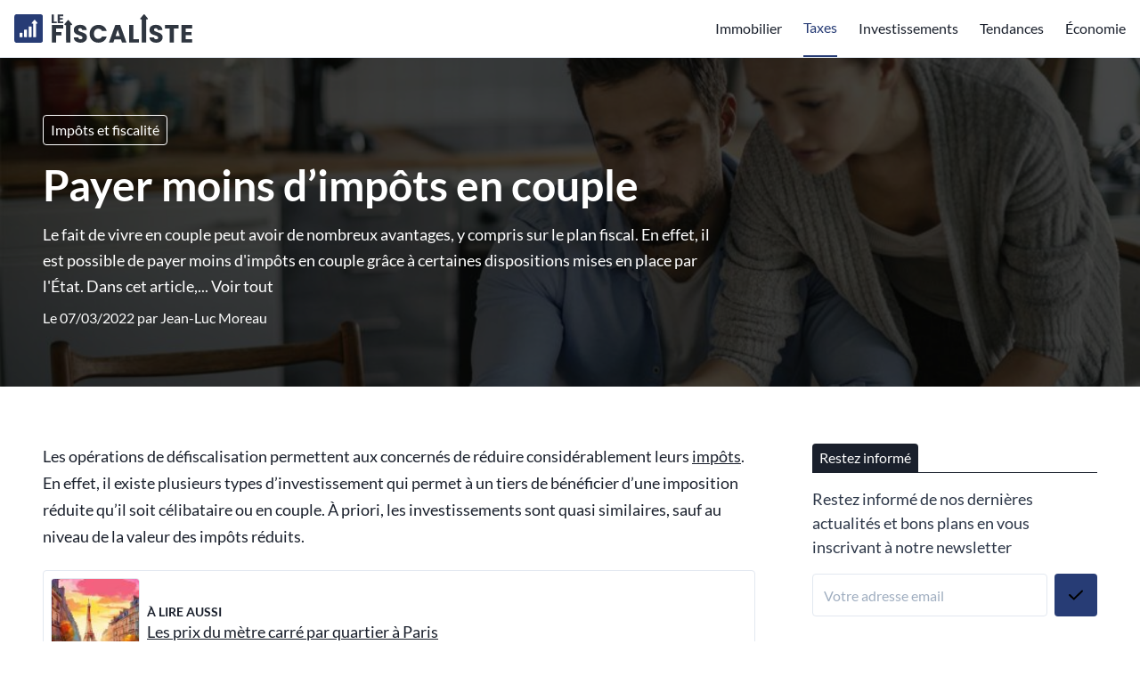

--- FILE ---
content_type: text/html; charset=UTF-8
request_url: https://www.lefiscaliste.fr/payer-moins-dimpots-en-couple
body_size: 17053
content:
<script type="application/ld+json">{"@context":"https://schema.org","@type":"NewsArticle","headline":"Payer moins d’impôts en couple","alternativeHeadline":"Payer moins d'impôts en couple","description":"Il existe plusieurs manières de payer moins d'impôts lorsque vous êtes en couple. Régime d'imposition, dons, investissements dans l'immobilier... De nombreuses possibilités existent pour payer moins d'impöts lorsque vous êtes en couple : lefiscaliste.fr vous conseille","image":"https://www.lefiscaliste.fr//uploads/payer-moins-dimpots-en-couple-900-thumb.jpg","editor":"LeFiscaliste.fr","publisher":"LeFiscaliste.fr","keywords":"payer moins dimpots en couple","url":"https://www.lefiscaliste.fr/payer-moins-dimpots-en-couple","datePublished":"2022-03-07","dateCreated":"2022-03-07","articleSection":"Impôts et fiscalité"}</script>


    <script type="application/ld+json">{"@context":"https://schema.org","@type":"WebPage","name":"Payer moins d’impôts en couple","description":"Il existe plusieurs manières de payer moins d'impôts lorsque vous êtes en couple. Régime d'imposition, dons, investissements dans l'immobilier... De nombreuses possibilités existent pour payer moins d'impöts lorsque vous êtes en couple : lefiscaliste.fr vous conseille","publisher":{"@type":"Organization","name":"L'équipe LeFiscaliste.fr","url":"https://www.lefiscaliste.fr","logo":{"@type":"ImageObject"}}}</script>

    <script type="application/ld+json">{"@context":"https://schema.org","@type":"Organization","name":"LeFiscaliste.fr","url":"https://www.lefiscaliste.fr","foundingDate":2017,"contactPoint":{"@type":"ContactPoint","contactType":"Adresse mail de contact","email":"contact@lefiscaliste.fr"},"address":{"@type":"PostalAddress"}}</script>





<!DOCTYPE html>
<html lang="fr">
    <head>

        

            <title> Payer moins d'impôts en couple </title>
            <meta name="description" content=" Il existe plusieurs manières de payer moins d'impôts lorsque vous êtes en couple. Régime d'imposition, dons, investissements dans l'immobilier... De nombreuses possibilités existent pour payer moins d'impöts lorsque vous êtes en couple : lefiscaliste.fr vous conseille "/>

            <meta name="robots" content="max-snippet:-1, max-image-preview:large, max-video-preview:-1">
            
            <meta property="og:type" content="website">
            <meta property="og:url" content="https://www.lefiscaliste.fr/payer-moins-dimpots-en-couple">
            <meta property="og:title" content=" Payer moins d'impôts en couple ">
            <meta property="og:description" content=" Il existe plusieurs manières de payer moins d'impôts lorsque vous êtes en couple. Régime d'imposition, dons, investissements dans l'immobilier... De nombreuses possibilités existent pour payer moins d'impöts lorsque vous êtes en couple : lefiscaliste.fr vous conseille ">
            <meta property="og:image" content="/uploads/og-86a3f84685235cf880ff6bd134ef0d70.jpg">

            <meta property="twitter:card" content="summary_large_image">
            <meta property="twitter:url" content="https://www.lefiscaliste.fr/payer-moins-dimpots-en-couple">
            <meta property="twitter:title" content=" Payer moins d'impôts en couple ">
            <meta property="twitter:description" content=" Il existe plusieurs manières de payer moins d'impôts lorsque vous êtes en couple. Régime d'imposition, dons, investissements dans l'immobilier... De nombreuses possibilités existent pour payer moins d'impöts lorsque vous êtes en couple : lefiscaliste.fr vous conseille ">
            <meta property="twitter:image" content="/uploads/og-86a3f84685235cf880ff6bd134ef0d70.jpg">

        

                
        <style>
            .py-16 { padding-bottom: 4rem; padding-top: 4rem; }
            .py-8 { padding-bottom: 2rem; padding-top: 2rem; }
        </style>
        <link href="https://www.lefiscaliste.fr/css/main_critical.min.css" rel="stylesheet">
        <link rel="preload" href="https://www.lefiscaliste.fr/css/app.css" as="style" onload="this.onload=null;this.rel='stylesheet'">
        <noscript><link rel="stylesheet" href="https://www.lefiscaliste.fr/css/app.css"></noscript>

        <link rel="alternate" type="application/rss+xml" title="Flux RSS" href="https://www.lefiscaliste.fr/rss.xml" />
        <link rel="sitemap" type="application/xml" title="Sitemap" href="https://www.lefiscaliste.fr/sitemap.xml">

        <link rel="dns-prefetch" href="https://www.googletagmanager.com/">
        

        <meta name="csrf-token" content="D9fxbtg3z6BAwC4GwDw45lnMhMG0XAEDp3wUYKry">

        
        <meta name="viewport" content="width=device-width, initial-scale=1.0">

        
        <link rel="icon" type="image/png" href="/uploads2/lefiscaliste-logo-square@2x.png"/>

        
            
        
        
            <meta name="robots" content="index, follow, max-image-preview:large, max-snippet:-1, max-video-preview:-1"/>

    </head>
    <body class="font-body">

        
        
        <main js-vue-app data-scroll-target="pagetop">

            
            
            
            
            
            

            

            <div class="bg-white border-b border-gray-300">
    <div class="container mx-auto flex flex-row items-center h-16">
        <div>
            <a href="https://www.lefiscaliste.fr" class="flex font-semibold text-2xl">
                <img src="/uploads2/lefiscaliste-logo.svg" alt="LeFiscaliste.fr" class="h-8" width=200 height=32>
                
            </a>
            
        </div>
                    <div class="ml-auto">
                <navigation>
                    <template v-slot:desktop>
                        <div class="w-full flex items-center">
                            <ul class="flex flex-col sm:flex-row">
                                
                                                                                                                                                        <li class="sm:ml-6 sm:h-16 flex items-center sm:justify-start justify-center text-center sm:text-left hover:opacity-75 text-theme1-headermenutext">
                                                <a href="/immobilier-et-scpi">Immobilier</a>
                                            </li>
                                                                                                                                                                <li class="sm:ml-6 sm:h-16 flex items-center sm:justify-start justify-center text-center sm:text-left hover:opacity-75 border-b-2 border-mainprimary text-mainprimary">
                                                <a href="/impots-et-fiscalite">Taxes</a>
                                            </li>
                                                                                                                                                                <li class="sm:ml-6 sm:h-16 flex items-center sm:justify-start justify-center text-center sm:text-left hover:opacity-75 text-theme1-headermenutext">
                                                <a href="/placements">Investissements</a>
                                            </li>
                                                                                                                                                                <li class="sm:ml-6 sm:h-16 flex items-center sm:justify-start justify-center text-center sm:text-left hover:opacity-75 text-theme1-headermenutext">
                                                <a href="/actualites">Tendances</a>
                                            </li>
                                                                                                                                                                <li class="sm:ml-6 sm:h-16 flex items-center sm:justify-start justify-center text-center sm:text-left hover:opacity-75 text-theme1-headermenutext">
                                                <a href="/economie">Économie</a>
                                            </li>
                                                                                                                                                                                                                        
                            </ul>
                            
                        </div>
                    </template>
                    <template v-slot:mobile>
                        <div class="w-full text-center">
                            
                            <div class="w-full border-b border-gray-700">
                                <a href="https://www.lefiscaliste.fr" class="flex text-lg border-t border-gray-700 text-white hover:bg-gray-700 focus:bg-gray-700 text-center items-center justify-center px-4 py-3">
                                    Accueil
                                </a>
                                                                                                                                                        <a href="/immobilier-et-scpi" class="flex text-lg border-t border-gray-700 text-white hover:bg-gray-700 focus:bg-gray-700 text-center items-center justify-center px-4 py-3">
                                                Immobilier
                                            </a>
                                                                                                                                                                <a href="/impots-et-fiscalite" class="flex text-lg border-t border-gray-700 text-white hover:bg-gray-700 focus:bg-gray-700 text-center items-center justify-center px-4 py-3">
                                                Taxes
                                            </a>
                                                                                                                                                                <a href="/placements" class="flex text-lg border-t border-gray-700 text-white hover:bg-gray-700 focus:bg-gray-700 text-center items-center justify-center px-4 py-3">
                                                Investissements
                                            </a>
                                                                                                                                                                <a href="/actualites" class="flex text-lg border-t border-gray-700 text-white hover:bg-gray-700 focus:bg-gray-700 text-center items-center justify-center px-4 py-3">
                                                Tendances
                                            </a>
                                                                                                                                                                <a href="/economie" class="flex text-lg border-t border-gray-700 text-white hover:bg-gray-700 focus:bg-gray-700 text-center items-center justify-center px-4 py-3">
                                                Économie
                                            </a>
                                                                                                                                                                                                                        
                            </div>
                        </div>
                    </template>
                </navigation>
            </div>
                
        
    </div>
</div>            
            

            
        <div
    class="relative"
>
        <picture class="flex-shrink-0"><source srcset="/uploads/payer-moins-dimpots-en-couple-63aef0b31e822-1256x0-150.webp" width="990" height="569" media="(max-width: 150px)" type="image/webp"><source srcset="/uploads/payer-moins-dimpots-en-couple-63aef0b31e822-1256x0-150.jpg" width="990" height="569" media="(max-width: 150px)" type="image/jpg"><source srcset="/uploads/payer-moins-dimpots-en-couple-63aef0b31e822-1256x0-320.webp" width="990" height="569" media="(max-width: 320px)" type="image/webp"><source srcset="/uploads/payer-moins-dimpots-en-couple-63aef0b31e822-1256x0-320.jpg" width="990" height="569" media="(max-width: 320px)" type="image/jpg"><source srcset="/uploads/payer-moins-dimpots-en-couple-63aef0b31e822-1256x0-640.webp" width="990" height="569" media="(max-width: 640px)" type="image/webp"><source srcset="/uploads/payer-moins-dimpots-en-couple-63aef0b31e822-1256x0-640.jpg" width="990" height="569" media="(max-width: 640px)" type="image/jpg"><source srcset="/uploads/payer-moins-dimpots-en-couple-63aef0b31e822-1256x0-768.webp" width="990" height="569" media="(max-width: 768px)" type="image/webp"><source srcset="/uploads/payer-moins-dimpots-en-couple-63aef0b31e822-1256x0-768.jpg" width="990" height="569" media="(max-width: 768px)" type="image/jpg"><img  src="/uploads/payer-moins-dimpots-en-couple-63aef0b31e822-1256x0-original.jpg" width="990" height="569" alt="Payer moins d’impôts en couple" class="absolute w-full h-full left-0 top-0" style="z-index: 5; object-fit: cover"></picture>
    
    <div class="z-10 absolute w-full h-full left-0 top-0" style="background-color:rgba(0,0,0,0.7)"></div>
    <div class="container mx-auto relative z-20 flex items-center justify-start py-16">
        <div class="px-4 sm:px-8 ml-0">
            
                            <a href="https://www.lefiscaliste.fr/impots-et-fiscalite" class="text-white border border-white px-2 py-1 rounded mb-3 mr-2 inline-block opacity-80 hover:opacity-100">Impôts et fiscalité</a>
                        <h1 class="text-3xl md:text-4xl lg:text-5xl font-semibold text-white leading-snug mb-2" style="max-width: 1024px">Payer moins d’impôts en couple</h1>
                                                <p class="text-lg text-white leading-relaxed opacity-80" style="max-width: 768px" data-show-all-parent>
                        Le fait de vivre en couple peut avoir de nombreux avantages, y compris sur le plan fiscal. En effet, il est possible de payer moins d'impôts en couple grâce à certaines dispositions mises en place par l'État. Dans cet article,...
                        <a href="#" class="opacity-80 hover:opacity-100" data-show-all="Le fait de vivre en couple peut avoir de nombreux avantages, y compris sur le plan fiscal. En effet, il est possible de payer moins d\&#039;impôts en couple grâce à certaines dispositions mises en place par l\&#039;État. Dans cet article, nous allons vous présenter les différentes options qui s\&#039;offrent à vous pour réduire votre impôt sur le revenu lorsque vous êtes en couple. Nous verrons notamment comment bénéficier de taux d\&#039;imposition avantageux, comment optimiser vos revenus et comment profiter de dispositifs de défiscalisation spécifiques.">Voir tout</a>
                    </p>
                                                        <p class="text-base text-white leading-relaxed opacity-80 mt-2">Le 07/03/2022 par <a href="https://www.lefiscaliste.fr/auteur/jean-luc-moreau" class="hover:underline">Jean-Luc Moreau</a></p>
                    </div>
    </div>
</div>
    
    <div class="bg-gray-100">
        <div class="container mx-auto bg-white py-8 sm:py-16">
                        
            <div class="w-full px-4 sm:px-8 flex flex-col lg:flex-row">
                <div class="flex-grow lg:pr-16">
                    
                    <div class="mb-16">
                        <div class="w-full">
        
    <div class="prose"> 
        <p>Les opérations de défiscalisation permettent aux concernés de réduire considérablement leurs <a href="https://www.lefiscaliste.fr/location-meublee-ou-vide-fiscalite">impôts</a>. En effet, il existe plusieurs types d’investissement qui permet à un tiers de bénéficier d’une imposition réduite qu’il soit célibataire ou en couple. À priori, les investissements sont quasi similaires, sauf au niveau de la valeur des impôts réduits.</p><div class='px-2 py-2 border border-b border-gray-300 rounded flex items-center'><picture class="flex-shrink-0"><img loading="lazy" src="/uploads/paris-chercolore-64f887ca66898-64f887d6c6046-100x100-original.jpg" width="100" height="100" alt="Les prix du mètre carré par quartier à Paris" class="w-full rounded" style="width:100px; height: 100px; object-fit: cover; margin: 0 !important; flex-shrink: 0"></picture><div class='pl-2 leading-normal'><strong class='block text-sm'>À LIRE AUSSI</strong><a href='https://www.lefiscaliste.fr/les-prix-du-metre-carre-par-quartier-a-paris'>Les prix du mètre carré par quartier à Paris</a></div></div><h2>Un investissement dans le <a href="https://www.lefiscaliste.fr/linvestissement-en-groupement-forestier">groupement forestier</a></h2><p>Effectivement, un investissement en groupement forestier donne l’occasion aux investisseurs de profiter du rendement du secteur bois. D’ailleurs, il est également nécessaire de préciser que cette filière n’est pas si faible que l’on ne laisse paraître. Toutefois, l’investissement dans cette filière reste un moyen efficace pour optimiser son impôts sur le revenu. Par conséquent, les investisseurs peuvent profiter d’une réduction de plus de 18 % au niveau de l’impôt sur le revenu. Ce dernier sera plafonné au seuil de 50 000 euros pour un célibataire, mais pour un couple le plafond sera limité au seuil des 100 000 euros, le double comparé à celui d’un célibataire. Il est important de préciser qu’en 2018, la réduction sur les impositions passe de 18 à 25 %, un avantage considérable pour les couples.</p><h2>Investissement PME</h2><p>Un investissement direct en PME reste un moyen à part entière pour bénéficier d’une imposition réduite. Ainsi, la <a href="https://www.lefiscaliste.fr/chevaux-fiscaux-654d1f0b82acf">réduction</a> peut atteindre les 18 % du montant investi, avec un plafond de 18 000 euros pour un couple. Ce plafond correspond respectivement à un investissement de 100 000 euros misé par le couple. À titre d’information, il faut savoir que la réduction passe de 18 à 25 %, seulement pour les versements réalisés en 2018. Afin de profiter d’une imposition réduite, il est obligatoire de passer une augmentation de capital ou une souscription tout en conservant des titres acquis d’au moins cinq ans.</p><h2>Les FIP et FCPI</h2><p>Les FCPI où fonds communs de placement dans l’innovation et les FIP ou Fonds d’investissement de proximité sont des moyens efficaces pour réduire les impôts de 18 %. Ces réductions s’élèvent à 24 000 euros pour un couple. Comme la plupart des investissements pour une défiscalisation, la <a href="https://www.lefiscaliste.fr/abattement-fiscal">réduction</a> via les investissements FIP et FCPI passe de 18 à 25 % pour tous les versements réalisés en 2018. À titre d’information, les FIP Corse permettent une réduction d’impôt majorée qui s’élève à 38 % sur le montant investi. En principe, les FCPI devront obligatoirement être investis à 60 % dans des entreprises innovantes non cotées qui seront issues de l’Union européenne. En ce qui concerne les FIP, les fonds seront investis au moins à 60 % dans les actifs des moyennes et petites entreprises qui sont situées dans les régions limitrophes déterminées.</p>
    </div>
    
    
    

    
</div>                        <div class="mt-8 grid grid-cols-5 gap-4">
                            <a aria-label="Partager sur Facebook" href="https://www.facebook.com/sharer/sharer.php?u=https://www.lefiscaliste.fr/payer-moins-dimpots-en-couple" target="_blank" rel="nofollow" class="flex items-center justify-center py-3 px-3 rounded text-white hover:opacity-75" style="background-color: #415a93">
                                <svg width="28" height="28" viewBox="0 0 242 242" fill="none" xmlns="http://www.w3.org/2000/svg"><g clip-path="url(#clip0_1_44)"><path fill-rule="evenodd" clip-rule="evenodd" d="M242 228.637C242 235.977 236.084 242 228.665 242H166.968V148.086H198.427L203.122 111.48H166.968V88.1426C166.968 77.509 169.879 70.3572 185.092 70.3572H204.437V37.5154C201.056 37.0449 189.599 36.1039 176.265 36.1039C148.374 36.1039 129.311 53.1364 129.311 84.4726V111.48H97.7578V148.086H129.311V242H13.3349C6.01009 242 0 236.071 0 228.637V12.8605C0 5.52048 6.01009 -0.502075 13.3349 -0.502075H228.665C235.99 -0.502075 242 5.42638 242 12.8605V228.637Z" fill="white"/></g></svg>
                            </a>
                            <a aria-label="Partager sur Twitter / X" href="https://twitter.com/intent/tweet?text=Lisez+cet+article&url=https://www.lefiscaliste.fr/payer-moins-dimpots-en-couple" target="_blank" rel="nofollow" class="flex items-center justify-center py-3 px-3 rounded text-white hover:opacity-75" style="background-color: #4aabe7">
                                <svg width="67" height="28" viewBox="0 0 583 242" fill="none" xmlns="http://www.w3.org/2000/svg"><g clip-path="url(#clip0_1_60)"><path d="M267.492 60.2453C267.673 62.8708 267.673 65.4963 267.673 68.1461C267.673 148.884 206.173 242 93.7159 242V241.952C60.4959 242 27.9659 232.49 0 214.559C4.83047 215.14 9.68515 215.43 14.5519 215.442C42.082 215.466 68.8251 206.235 90.4835 189.235C64.3215 188.739 41.3798 171.691 33.3653 146.803C42.5299 148.57 51.9729 148.207 60.968 145.751C32.4453 139.991 11.9248 114.946 11.9248 85.8594V85.085C20.4236 89.8158 29.9392 92.4413 39.6728 92.7317C12.8086 74.7886 4.52781 39.0716 20.7504 11.1466C51.7913 49.3197 97.59 72.526 146.754 74.9821C141.827 53.7601 148.558 31.5217 164.442 16.6033C189.066 -6.53041 227.795 -5.34469 250.942 19.2531C264.635 16.5549 277.758 11.5337 289.768 4.4194C285.203 18.5634 275.651 30.5779 262.891 38.2126C275.01 36.7849 286.85 33.5423 298 28.5937C289.792 40.8865 279.453 51.5943 267.492 60.2453Z" fill="white"/><path d="M528.628 0H568.328L481.161 102.694L583 242H503.082L440.511 157.345L368.878 242H329.178L421.524 132.162L324 0H405.903L462.433 77.3328L528.628 0ZM514.733 217.889H536.741L394.338 23.2177H370.691L514.733 217.889Z" fill="white"/></g></svg>
                            </a>
                            <a aria-label="Partager sur Whatsapp" href="https://wa.me/?text=https://www.lefiscaliste.fr/payer-moins-dimpots-en-couple" target="_blank" rel="nofollow" class="flex items-center justify-center py-3 px-3 rounded text-white hover:opacity-75" style="background-color: #25D366">
                                <svg width="28" height="28" viewBox="0 0 242 242" fill="none" xmlns="http://www.w3.org/2000/svg"><g clip-path="url(#clip0_1_38)"><path d="M178.98 139.416C178.511 139.189 160.95 130.509 157.829 129.381C156.555 128.922 155.19 128.474 153.739 128.474C151.367 128.474 149.375 129.66 147.824 131.99C146.069 134.608 140.759 140.839 139.118 142.7C138.904 142.946 138.611 143.24 138.436 143.24C138.279 143.24 135.561 142.116 134.738 141.758C115.9 133.543 101.6 113.789 99.6397 110.458C99.3597 109.979 99.348 109.762 99.3456 109.762C99.4145 109.508 100.048 108.871 100.375 108.542C101.331 107.592 102.368 106.34 103.37 105.128C103.845 104.554 104.321 103.98 104.788 103.438C106.242 101.739 106.89 100.42 107.641 98.8922L108.034 98.0984C109.867 94.4422 108.302 91.3568 107.795 90.3605C107.38 89.5268 99.9651 71.5622 99.1767 69.6749C97.2809 65.1205 94.7758 63 91.2947 63C90.9717 63 91.2947 63 89.9401 63.0573C88.2906 63.1272 79.3081 64.3142 75.3366 66.8273C71.125 69.4927 64 77.989 64 92.9309C64 106.379 72.5015 119.076 76.1516 123.905C76.2423 124.027 76.4089 124.274 76.6505 124.629C90.6291 145.122 108.055 160.309 125.721 167.392C142.727 174.212 150.781 175 155.359 175H155.36C157.284 175 158.824 174.848 160.182 174.714L161.044 174.632C166.919 174.109 179.83 167.393 182.767 159.201C185.081 152.748 185.691 145.698 184.152 143.139C183.097 141.4 181.28 140.524 178.98 139.416Z" fill="white"/><path d="M123.148 0C57.6069 0 4.28511 52.921 4.28511 117.97C4.28511 139.009 9.91554 159.603 20.5816 177.627L0.166389 237.848C-0.213897 238.971 0.0689604 240.212 0.899461 241.058C1.49896 241.67 2.31218 242 3.14268 242C3.46089 242 3.78146 241.952 4.09418 241.852L66.8885 221.898C84.0721 231.079 103.493 235.926 123.149 235.926C188.684 235.926 242 183.011 242 117.97C242 52.921 188.684 0 123.148 0ZM123.148 211.352C104.653 211.352 86.7396 206.012 71.3412 195.908C70.8234 195.567 70.2223 195.393 69.6173 195.393C69.2975 195.393 68.9769 195.442 68.665 195.541L37.2089 205.54L47.3635 175.581C47.6919 174.612 47.5277 173.542 46.9227 172.716C35.1967 156.693 28.9982 137.763 28.9982 117.97C28.9982 66.4714 71.2335 24.574 123.147 24.574C175.055 24.574 217.285 66.4714 217.285 117.97C217.286 169.461 175.056 211.352 123.148 211.352Z" fill="white"/></g></svg>
                            </a>
                            <a aria-label="Partager sur Linkedin" href="https://www.linkedin.com/sharing/share-offsite?mini=true&url=https://www.lefiscaliste.fr/payer-moins-dimpots-en-couple&title=&summary=" target="_blank" rel="nofollow" class="flex items-center justify-center py-3 px-3 rounded text-white hover:opacity-75" style="background-color: #327ab1">
                                <svg width="28" height="28" viewBox="0 0 242 242" fill="none" xmlns="http://www.w3.org/2000/svg"><g clip-path="url(#clip0_1_51)"><path fill-rule="evenodd" clip-rule="evenodd" d="M0 17.3354C0 7.76392 8.00641 3.05176e-05 17.8833 3.05176e-05H224.117C233.993 3.05176e-05 242 7.76392 242 17.3354V224.665C242 234.239 233.993 242 224.117 242H17.8833C8.00641 242 0 234.239 0 224.665V17.3354ZM73.3576 202.579V93.3026H36.8057V202.579H73.3576ZM55.0815 78.3827C67.8279 78.3827 75.7615 69.9915 75.7615 59.5049C75.5239 48.7823 67.8279 40.6239 55.3233 40.6239C42.82 40.6239 34.645 48.7823 34.645 59.5049C34.645 69.9915 42.5768 78.3827 54.8433 78.3827H55.0815ZM130.135 202.579H93.5831C93.5831 202.579 94.0637 103.556 93.5841 93.3026H130.136V108.774C134.993 101.328 143.687 90.7383 163.076 90.7383C187.125 90.7383 205.158 106.357 205.158 139.921V202.579H168.609V144.119C168.609 129.428 163.318 119.407 150.092 119.407C139.994 119.407 133.98 126.166 131.337 132.691C130.372 135.026 130.135 138.289 130.135 141.554V202.579ZM130.136 108.774V109.15H129.892C129.972 109.026 130.053 108.9 130.136 108.774Z" fill="white"/></g></svg>
                            </a>
                            <a aria-label="Partager sur Reddit" href="https://www.reddit.com/submit?title=Lisez+cet+article&url=https://www.lefiscaliste.fr/payer-moins-dimpots-en-couple&title=&summary=" target="_blank" rel="nofollow" class="flex items-center justify-center py-3 px-3 rounded text-white hover:opacity-75" style="background-color: #ec5428">
                                <svg width="28" height="28" viewBox="0 0 242 242" fill="none" xmlns="http://www.w3.org/2000/svg"><g clip-path="url(#clip0_1_37)"><path fill-rule="evenodd" clip-rule="evenodd" d="M242.6 121.3C242.6 188.292 188.292 242.6 121.3 242.6C54.3079 242.6 0 188.292 0 121.3C0 54.3079 54.3079 0 121.3 0C188.292 0 242.6 54.3079 242.6 121.3ZM183.834 104.234C193.634 103.902 201.835 111.531 202.197 121.3C202.317 128.114 198.488 134.386 192.398 137.431C192.518 139.21 192.518 140.989 192.398 142.768C192.398 169.965 160.738 192.036 121.692 192.036C82.6456 192.036 50.9864 169.934 50.9864 142.768C50.8658 140.989 50.8658 139.21 50.9864 137.431C49.2075 136.647 47.6094 135.531 46.2225 134.235C39.0765 127.541 38.7448 116.325 45.4385 109.209C52.1322 102.063 63.3486 101.732 70.4644 108.425C84.4547 98.9576 100.887 93.7715 117.772 93.5001L126.727 51.4084V51.3481C127.18 49.2978 129.2 48.0315 131.22 48.4837L160.949 54.4236C162.849 51.1069 166.286 48.8757 170.115 48.4837C176.779 47.7601 182.749 52.5844 183.473 59.2479C184.196 65.9114 179.372 71.8814 172.709 72.605C166.045 73.3287 160.075 68.5044 159.351 61.8409L133.391 56.3835L125.521 94.2237C142.195 94.5856 158.417 99.7415 172.226 109.149C175.362 106.164 179.493 104.385 183.834 104.234ZM93.0479 121.3C86.3543 121.3 80.8968 126.757 80.8968 133.451C80.8968 140.145 86.3241 145.542 93.0479 145.602C99.7416 145.602 105.199 140.145 105.199 133.451C105.199 126.757 99.7416 121.3 93.0479 121.3ZM121.39 176.146C132.185 176.598 142.738 173.281 151.361 166.799V167.281C152.688 165.985 152.718 163.814 151.421 162.487C150.125 161.16 147.954 161.13 146.627 162.427C139.24 167.703 130.315 170.296 121.27 169.814C112.224 170.236 103.33 167.522 96.0329 162.186C94.7967 161.191 93.0781 161.191 91.872 162.186C90.485 163.331 90.274 165.412 91.4197 166.799C100.043 173.281 110.596 176.598 121.39 176.146ZM137.039 133.873C137.039 140.567 142.497 146.024 149.19 146.024L149.1 146.477H149.703C156.396 146.205 161.613 140.567 161.341 133.873C161.341 127.179 155.884 121.722 149.19 121.722C142.497 121.722 137.039 127.179 137.039 133.873Z" fill="white"/></g></svg>
                            </a>
                        </div>
                    </div>
                    <div class="mb-16">
                                                <picture class="flex-shrink-0"><source srcset="/uploads/payer-moins-dimpots-en-couple-63aef0b31e822-1256x0-150.webp" width="990" height="569" media="(max-width: 150px)" type="image/webp"><source srcset="/uploads/payer-moins-dimpots-en-couple-63aef0b31e822-1256x0-150.jpg" width="990" height="569" media="(max-width: 150px)" type="image/jpg"><source srcset="/uploads/payer-moins-dimpots-en-couple-63aef0b31e822-1256x0-320.webp" width="990" height="569" media="(max-width: 320px)" type="image/webp"><source srcset="/uploads/payer-moins-dimpots-en-couple-63aef0b31e822-1256x0-320.jpg" width="990" height="569" media="(max-width: 320px)" type="image/jpg"><source srcset="/uploads/payer-moins-dimpots-en-couple-63aef0b31e822-1256x0-640.webp" width="990" height="569" media="(max-width: 640px)" type="image/webp"><source srcset="/uploads/payer-moins-dimpots-en-couple-63aef0b31e822-1256x0-640.jpg" width="990" height="569" media="(max-width: 640px)" type="image/jpg"><source srcset="/uploads/payer-moins-dimpots-en-couple-63aef0b31e822-1256x0-768.webp" width="990" height="569" media="(max-width: 768px)" type="image/webp"><source srcset="/uploads/payer-moins-dimpots-en-couple-63aef0b31e822-1256x0-768.jpg" width="990" height="569" media="(max-width: 768px)" type="image/jpg"><img loading="lazy" src="/uploads/payer-moins-dimpots-en-couple-63aef0b31e822-1256x0-original.jpg" width="990" height="569" alt="Payer moins d’impôts en couple" class="w-full" style=""></picture>
                        <p class="text-sm opacity-50 mt-1">Crédits photo : Shutterstock / VE. Iglesias</p>
                    </div>
                    <div class="mb-16">
                        <div class="border-t border-b border-gray-300 py-8">
    <div class="flex items-center w-full">
        <img src="/uploads/lefiscaliste-logo-square@2x-32.png" class="w-8 h-8 rounded-full" style="object-fit: cover" alt="photo auteur">
        <div class="ml-4">
            <h3 class="font-semibold text-gray-800 leading-none text-lg">Jean-Luc Moreau</h3>
        </div>
    </div>
    <div class="mt-4">
        <div class="text-gray-800 text-base leading-relaxed">J'ai fait des études dans le droit fiscal et j'ai travaillé pendant des années dans un cabinet de conseil fiscal. Je suis passionné par la complexité et l'évolution constante de la legislation fiscale (oui, ça existe !), et je partage mon expérience en tant que rédacteur à temps partiel.</div>
    </div>
</div>                    </div>
                </div>
                <div class="flex-shrink-0 w-full w-sidebar">
                    <div class="mb-8">
        <div class="mb-4">
            <div class="w-full border-b border-gray-900 flex items-center">
    <span class="bg-gray-900 rounded-t px-2 py-1 text-white">
        Restez informé
    </span>
    </div>        </div>
        <div class="w-full max-w-2xl mx-auto">
            <p class="text-gray-800 text-lg mb-4">Restez informé de nos dernières actualités et bons plans en vous inscrivant à notre newsletter</p>
            <form method="post" action="https://www.lefiscaliste.fr/save-lead" class="flex w-full gap-2">
                <input
                    type="email"
                    name="email"
                    required
                    placeholder="Votre adresse email"
                    class="flex-1 h-12 px-3 rounded border border-gray-300 focus:outline-none focus:border-mainprimary hover:border-mainprimary mr-2"
                >
                <input type="hidden" name="page" value="payer-moins-dimpots-en-couple">
                <button 
                    type="submit"
                    class="w-12 h-12 bg-mainprimary text-black flex items-center justify-center rounded hover:opacity-75 whitespace-nowrap"
                >
                    <svg class="w-6 h-6 text-black" aria-hidden="true" xmlns="http://www.w3.org/2000/svg" width="24" height="24" fill="none" viewBox="0 0 24 24">
                        <path stroke="currentColor" stroke-linecap="round" stroke-linejoin="round" stroke-width="2" d="M5 11.917 9.724 16.5 19 7.5"/>
                    </svg>
                </button>
            </form>
        </div>
    </div>



    <div class="mb-8">
        <div class="mb-4">
            <div class="w-full border-b border-gray-900 flex items-center">
    <span class="bg-gray-900 rounded-t px-2 py-1 text-white">
        Catégories
    </span>
    </div>        </div>
                    <div class="w-full flex mb-2 pb-2 border-b border-gray-300">
                <a href="https://www.lefiscaliste.fr/immobilier-et-scpi" class="text-base font-semibold text-gray-800 hover:opacity-75 leading-snug mb-1 block">Immobilier et SCPI</a>
            </div>
                    <div class="w-full flex mb-2 pb-2 border-b border-gray-300">
                <a href="https://www.lefiscaliste.fr/impots-et-fiscalite" class="text-base font-semibold text-gray-800 hover:opacity-75 leading-snug mb-1 block">Impôts et fiscalité</a>
            </div>
                    <div class="w-full flex mb-2 pb-2 border-b border-gray-300">
                <a href="https://www.lefiscaliste.fr/placements" class="text-base font-semibold text-gray-800 hover:opacity-75 leading-snug mb-1 block">Placements</a>
            </div>
                    <div class="w-full flex mb-2 pb-2 border-b border-gray-300">
                <a href="https://www.lefiscaliste.fr/gestion-de-patrimoine" class="text-base font-semibold text-gray-800 hover:opacity-75 leading-snug mb-1 block">Gestion de patrimoine</a>
            </div>
                    <div class="w-full flex mb-2 pb-2 border-b border-gray-300">
                <a href="https://www.lefiscaliste.fr/actualites" class="text-base font-semibold text-gray-800 hover:opacity-75 leading-snug mb-1 block">Actualités</a>
            </div>
                    <div class="w-full flex mb-2 pb-2 border-b border-gray-300">
                <a href="https://www.lefiscaliste.fr/economie" class="text-base font-semibold text-gray-800 hover:opacity-75 leading-snug mb-1 block">Economie</a>
            </div>
            </div>


    <div class="mb-8">
        <div class="mb-4">
            <div class="w-full border-b border-gray-900 flex items-center">
    <span class="bg-gray-900 rounded-t px-2 py-1 text-white">
        Sujets liés
    </span>
    </div>        </div>
        <div>
             
                                    <a href="https://www.lefiscaliste.fr/sujet/impot-sur-le-revenu" class="text-sm text-gray-800 hover:opacity-75 leading-snug">impôt sur le revenu</a>, 
                             
                                    <a href="https://www.lefiscaliste.fr/sujet/groupement-forestier" class="text-sm text-gray-800 hover:opacity-75 leading-snug">groupement forestier</a>, 
                             
                                    <a href="https://www.lefiscaliste.fr/sujet/en-ligne" class="text-sm text-gray-800 hover:opacity-75 leading-snug">en ligne</a>, 
                             
                                    <a href="https://www.lefiscaliste.fr/sujet/defiscalisation" class="text-sm text-gray-800 hover:opacity-75 leading-snug">défiscalisation</a>, 
                             
                                    <a href="https://www.lefiscaliste.fr/sujet/impots" class="text-sm text-gray-800 hover:opacity-75 leading-snug">impôts</a>, 
                             
                                    <a href="https://www.lefiscaliste.fr/sujet/reduction" class="text-sm text-gray-800 hover:opacity-75 leading-snug">réduction</a>, 
                             
                                    <a href="https://www.lefiscaliste.fr/sujet/deduction" class="text-sm text-gray-800 hover:opacity-75 leading-snug">déduction</a>, 
                             
                                    <a href="https://www.lefiscaliste.fr/sujet/credit" class="text-sm text-gray-800 hover:opacity-75 leading-snug">crédit</a>, 
                             
                                    <a href="https://www.lefiscaliste.fr/sujet/metier" class="text-sm text-gray-800 hover:opacity-75 leading-snug">métier</a>, 
                             
                                    <a href="https://www.lefiscaliste.fr/sujet/carriere" class="text-sm text-gray-800 hover:opacity-75 leading-snug">carrière</a>, 
                             
                                    <a href="https://www.lefiscaliste.fr/sujet/declarations" class="text-sm text-gray-800 hover:opacity-75 leading-snug">déclarations</a>, 
                             
                                    <a href="https://www.lefiscaliste.fr/sujet/cles" class="text-sm text-gray-800 hover:opacity-75 leading-snug">clés</a>, 
                             
                                    <a href="https://www.lefiscaliste.fr/sujet/impot" class="text-sm text-gray-800 hover:opacity-75 leading-snug">impôt</a>, 
                             
                                    <a href="https://www.lefiscaliste.fr/sujet/reduire" class="text-sm text-gray-800 hover:opacity-75 leading-snug">réduire</a>, 
                             
                                    <a href="https://www.lefiscaliste.fr/sujet/declaration" class="text-sm text-gray-800 hover:opacity-75 leading-snug">déclaration</a>, 
                             
                                    <a href="https://www.lefiscaliste.fr/sujet/acquerir" class="text-sm text-gray-800 hover:opacity-75 leading-snug">acquérir</a>, 
                             
                                    <a href="https://www.lefiscaliste.fr/sujet/reussir" class="text-sm text-gray-800 hover:opacity-75 leading-snug">réussir</a>, 
                             
                                    <a href="https://www.lefiscaliste.fr/sujet/securite" class="text-sm text-gray-800 hover:opacity-75 leading-snug">sécurité</a> 
                                    </div>
    </div>

    <div class="mb-8">
        <div class="mb-4">
            <div class="w-full border-b border-gray-900 flex items-center">
    <span class="bg-gray-900 rounded-t px-2 py-1 text-white">
        Articles récents
    </span>
    </div>        </div>
        <div class="w-full flex items-center justify-center pb-4 mb-4 border-b border-gray-300 h-32">
                    <div class="flex-shrink-0 h-24 w-24">
                                <picture class="flex-shrink-0"><img loading="lazy" src="/uploads/investir-2025-scpi-valeur-refuge-6900980f73883-100x100-original.jpg" width="100" height="100" alt="Investir en 2025 : pourquoi les SCPI restent la valeur refuge des temps modernes ?" class="w-full h-full rounded" style="object-fit: cover"></picture>
            </div>
                <div class="pl-4 flex-grow h-32 overflow-hidden flex flex-col justify-center">
            <a href="https://www.lefiscaliste.fr/investir-2025-scpi-valeur-refuge" class="text-lg font-semibold text-gray-800 hover:opacity-75 leading-snug block">
                Investir en 2025 : pourquoi les SCPI restent la ...
            </a>
            <div class="text-sm mt-1 opacity-80 text-gray-800">
                <span>Le 28/10/2025</span>
            </div>
        </div>
    </div>
    <div class="w-full flex items-center justify-center pb-4 mb-4 border-b border-gray-300 h-32">
                    <div class="flex-shrink-0 h-24 w-24">
                                <picture class="flex-shrink-0"><img loading="lazy" src="/uploads/assurance-responsabilite-civile-comprendre-essentiel-68ff5b89a6270-100x100-original.jpg" width="100" height="100" alt="Assurance responsabilité civile : comprendre l’essentiel" class="w-full h-full rounded" style="object-fit: cover"></picture>
            </div>
                <div class="pl-4 flex-grow h-32 overflow-hidden flex flex-col justify-center">
            <a href="https://www.lefiscaliste.fr/assurance-responsabilite-civile-comprendre-essentiel" class="text-lg font-semibold text-gray-800 hover:opacity-75 leading-snug block">
                Assurance responsabilité civile : comprendre l’essentiel
            </a>
            <div class="text-sm mt-1 opacity-80 text-gray-800">
                <span>Le 27/10/2025</span>
            </div>
        </div>
    </div>
    <div class="w-full flex items-center justify-center pb-4 mb-4 border-b border-gray-300 h-32">
                    <div class="flex-shrink-0 h-24 w-24">
                                <picture class="flex-shrink-0"><img loading="lazy" src="/uploads/top-questions-poser-avant-choisir-mutuelle-sante-68f60064a3cca-100x100-original.jpg" width="100" height="100" alt="Top 5 des questions à se poser avant de choisir sa mutuelle santé" class="w-full h-full rounded" style="object-fit: cover"></picture>
            </div>
                <div class="pl-4 flex-grow h-32 overflow-hidden flex flex-col justify-center">
            <a href="https://www.lefiscaliste.fr/top-questions-poser-avant-choisir-mutuelle-sante" class="text-lg font-semibold text-gray-800 hover:opacity-75 leading-snug block">
                Top 5 des questions à se poser avant de ...
            </a>
            <div class="text-sm mt-1 opacity-80 text-gray-800">
                <span>Le 20/10/2025</span>
            </div>
        </div>
    </div>
    <div class="w-full flex items-center justify-center pb-4 mb-4 border-b border-gray-300 h-32">
                    <div class="flex-shrink-0 h-24 w-24">
                                <picture class="flex-shrink-0"><img loading="lazy" src="/uploads/les-cles-pour-batir-un-patrimoine-solide-et-perenne-68c7e54b0e3ce-100x100-original.jpg" width="100" height="100" alt="Les clés pour bâtir un patrimoine solide et pérenne" class="w-full h-full rounded" style="object-fit: cover"></picture>
            </div>
                <div class="pl-4 flex-grow h-32 overflow-hidden flex flex-col justify-center">
            <a href="https://www.lefiscaliste.fr/les-cles-pour-batir-un-patrimoine-solide-et-perenne" class="text-lg font-semibold text-gray-800 hover:opacity-75 leading-snug block">
                Les clés pour bâtir un patrimoine solide et pérenne
            </a>
            <div class="text-sm mt-1 opacity-80 text-gray-800">
                <span>Le 09/10/2025</span>
            </div>
        </div>
    </div>
    <div class="w-full flex items-center justify-center pb-4 mb-4 border-b border-gray-300 h-32">
                    <div class="flex-shrink-0 h-24 w-24">
                                <picture class="flex-shrink-0"><img loading="lazy" src="/uploads/16ae1ae42ee32ce667c77625df85878b-original.jpg" width="100" height="100" alt="Travaux déductibles 2024 : guide complet maison" class="w-full h-full rounded" style="object-fit: cover"></picture>
            </div>
                <div class="pl-4 flex-grow h-32 overflow-hidden flex flex-col justify-center">
            <a href="https://www.lefiscaliste.fr/travaux-deductibles-impots-residence-principale-2024-6855cbd4a4542" class="text-lg font-semibold text-gray-800 hover:opacity-75 leading-snug block">
                Travaux déductibles 2024 : guide complet maison
            </a>
            <div class="text-sm mt-1 opacity-80 text-gray-800">
                <span>Le 12/09/2025</span>
            </div>
        </div>
    </div>
    <div class="w-full flex items-center justify-center pb-4 mb-4 border-b border-gray-300 h-32">
                    <div class="flex-shrink-0 h-24 w-24">
                                <picture class="flex-shrink-0"><img loading="lazy" src="/uploads/comment-construire-strategie-patrimoniale-securiser-avenir-68ac311648907-100x100-original.jpg" width="100" height="100" alt="Comment construire une stratégie patrimoniale cohérente pour sécuriser votre avenir ?" class="w-full h-full rounded" style="object-fit: cover"></picture>
            </div>
                <div class="pl-4 flex-grow h-32 overflow-hidden flex flex-col justify-center">
            <a href="https://www.lefiscaliste.fr/comment-construire-strategie-patrimoniale-securiser-avenir" class="text-lg font-semibold text-gray-800 hover:opacity-75 leading-snug block">
                Comment construire une stratégie patrimoniale cohérente pour sécuriser votre ...
            </a>
            <div class="text-sm mt-1 opacity-80 text-gray-800">
                <span>Le 03/09/2025</span>
            </div>
        </div>
    </div>
    <div class="w-full flex items-center justify-center pb-4 mb-4 border-b border-gray-300 h-32">
                    <div class="flex-shrink-0 h-24 w-24">
                                <picture class="flex-shrink-0"><img loading="lazy" src="/uploads/fiscalite-immobiliere-acheter-une-maison-en-normandie-68ac25941059d-100x100-original.jpg" width="100" height="100" alt="Fiscalité immobilière : acheter une maison en Normandie" class="w-full h-full rounded" style="object-fit: cover"></picture>
            </div>
                <div class="pl-4 flex-grow h-32 overflow-hidden flex flex-col justify-center">
            <a href="https://www.lefiscaliste.fr/fiscalite-immobiliere-acheter-une-maison-en-normandie" class="text-lg font-semibold text-gray-800 hover:opacity-75 leading-snug block">
                Fiscalité immobilière : acheter une maison en Normandie
            </a>
            <div class="text-sm mt-1 opacity-80 text-gray-800">
                <span>Le 25/08/2025</span>
            </div>
        </div>
    </div>
    <div class="w-full flex items-center justify-center pb-4 mb-4 border-b border-gray-300 h-32">
                    <div class="flex-shrink-0 h-24 w-24">
                                <picture class="flex-shrink-0"><img loading="lazy" src="/uploads/reduction-dimpots-2025-featured-6855cc5b497a6-100x100-original.jpg" width="100" height="100" alt="Réduction d'impôts 2025 : astuces à saisir" class="w-full h-full rounded" style="object-fit: cover"></picture>
            </div>
                <div class="pl-4 flex-grow h-32 overflow-hidden flex flex-col justify-center">
            <a href="https://www.lefiscaliste.fr/reduction-dimpots-2025" class="text-lg font-semibold text-gray-800 hover:opacity-75 leading-snug block">
                Réduction d&#039;impôts 2025 : astuces à saisir
            </a>
            <div class="text-sm mt-1 opacity-80 text-gray-800">
                <span>Le 22/08/2025</span>
            </div>
        </div>
    </div>
    <div class="w-full flex items-center justify-center pb-4 mb-4 border-b border-gray-300 h-32">
                    <div class="flex-shrink-0 h-24 w-24">
                                <picture class="flex-shrink-0"><img loading="lazy" src="/uploads/ou-se-renseigner-pour-declaration-impots-featured-6853ee3f38aab-100x100-original.jpg" width="100" height="100" alt="Où trouver les infos pour déclarer ?" class="w-full h-full rounded" style="object-fit: cover"></picture>
            </div>
                <div class="pl-4 flex-grow h-32 overflow-hidden flex flex-col justify-center">
            <a href="https://www.lefiscaliste.fr/ou-se-renseigner-pour-declaration-impots" class="text-lg font-semibold text-gray-800 hover:opacity-75 leading-snug block">
                Où trouver les infos pour déclarer ?
            </a>
            <div class="text-sm mt-1 opacity-80 text-gray-800">
                <span>Le 16/08/2025</span>
            </div>
        </div>
    </div>
    <div class="w-full flex items-center justify-center  border-b border-gray-300 h-32">
                    <div class="flex-shrink-0 h-24 w-24">
                                <picture class="flex-shrink-0"><img loading="lazy" src="/uploads/comment-voir-sa-declaration-dimpot-sur-internet-featured-68540a8d642dc-100x100-original.jpg" width="100" height="100" alt="Consulter sa déclaration d'impôt en ligne" class="w-full h-full rounded" style="object-fit: cover"></picture>
            </div>
                <div class="pl-4 flex-grow h-32 overflow-hidden flex flex-col justify-center">
            <a href="https://www.lefiscaliste.fr/comment-voir-sa-declaration-dimpot-sur-internet" class="text-lg font-semibold text-gray-800 hover:opacity-75 leading-snug block">
                Consulter sa déclaration d&#039;impôt en ligne
            </a>
            <div class="text-sm mt-1 opacity-80 text-gray-800">
                <span>Le 16/08/2025</span>
            </div>
        </div>
    </div>
    </div>


                </div>
            </div>
            <div class="w-full px-4 sm:px-8 mt-16">
                <div class="flex flex-wrap w-full">
                    <div class="w-full md:w-2/3 pr-8 mb-16 md:mb-0">
                        <div class="mb-4">
                            <div class="w-full border-b border-gray-900 flex items-center">
    <span class="bg-gray-900 rounded-t px-2 py-1 text-white">
        Autres articles
    </span>
    </div>                        </div>
                        <div>
                            <div class="w-full ">
            <div class="w-full flex-wrap sm:flex-no-wrap flex mb-4 border-b border-gray-300 last:border-b-0 pb-4">
            <div class="flex-shrink-0 h-40 w-40 rounded-lg overflow-hidden">
                                <picture class="flex-shrink-0"><source srcset="/uploads/paris-rooftop-4k-64da42805a1e2-64da4287ae57e-200x200-150.webp" width="200" height="200" media="(max-width: 150px)" type="image/webp"><source srcset="/uploads/paris-rooftop-4k-64da42805a1e2-64da4287ae57e-200x200-150.jpg" width="200" height="200" media="(max-width: 150px)" type="image/jpg"><img loading="lazy" src="/uploads/paris-rooftop-4k-64da42805a1e2-64da4287ae57e-200x200-original.jpg" width="200" height="200" alt="Acheter un bien sur Paris : est-ce le bon moment ?" class="w-full h-full" style="object-fit: cover"></picture>
            </div>
            <div class="mt-4 sm:mt-0 sm:pl-4 flex-grow flex flex-col justify-center">
                <a href="https://www.lefiscaliste.fr/acheter-un-bien-sur-paris-est-ce-le-bon-moment" class="text-2xl font-semibold text-gray-800 hover:opacity-75 leading-snug block">
                    Acheter un bien sur Paris : est-ce le bon moment ?
                </a>
                                    <p class="text-gray-800 mt-1">Paris est une ville attractive pour l'achat d'un bien immobilier, mais est-ce le bon moment pour y investir ?</p>
                                <div class="text-sm mt-1 opacity-80 text-gray-800">
                    <span>Le 04/04/2022 dans Immobilier et SCPI par Jade A.</span>
                </div>
            </div>
        </div>
            <div class="w-full flex-wrap sm:flex-no-wrap flex mb-4 border-b border-gray-300 last:border-b-0 pb-4">
            <div class="flex-shrink-0 h-40 w-40 rounded-lg overflow-hidden">
                                <picture class="flex-shrink-0"><source srcset="/uploads/filing-taxes-papers-64df6f9b23911-64df6fa1d2d3d-200x200-150.webp" width="200" height="200" media="(max-width: 150px)" type="image/webp"><source srcset="/uploads/filing-taxes-papers-64df6f9b23911-64df6fa1d2d3d-200x200-150.jpg" width="200" height="200" media="(max-width: 150px)" type="image/jpg"><img loading="lazy" src="/uploads/filing-taxes-papers-64df6f9b23911-64df6fa1d2d3d-200x200-original.jpg" width="200" height="200" alt="Préparer sa déclaration fiscale" class="w-full h-full" style="object-fit: cover"></picture>
            </div>
            <div class="mt-4 sm:mt-0 sm:pl-4 flex-grow flex flex-col justify-center">
                <a href="https://www.lefiscaliste.fr/preparer-declaration-fiscale" class="text-2xl font-semibold text-gray-800 hover:opacity-75 leading-snug block">
                    Préparer sa déclaration fiscale
                </a>
                                    <p class="text-gray-800 mt-1">Si vous souhaitez en savoir plus sur la manière de préparer votre déclaration fiscale et de profiter au mieux de vos droits fiscaux, cet article est fait pour vous.</p>
                                <div class="text-sm mt-1 opacity-80 text-gray-800">
                    <span>Le 12/09/2022 dans Impôts et fiscalité par Clémence Decosse</span>
                </div>
            </div>
        </div>
            <div class="w-full flex-wrap sm:flex-no-wrap flex mb-4 border-b border-gray-300 last:border-b-0 pb-4">
            <div class="flex-shrink-0 h-40 w-40 rounded-lg overflow-hidden">
                                <picture class="flex-shrink-0"><source srcset="/uploads/renovation-maison-4k-64da426cdfec1-64da427412e53-200x200-150.webp" width="200" height="200" media="(max-width: 150px)" type="image/webp"><source srcset="/uploads/renovation-maison-4k-64da426cdfec1-64da427412e53-200x200-150.jpg" width="200" height="200" media="(max-width: 150px)" type="image/jpg"><img loading="lazy" src="/uploads/renovation-maison-4k-64da426cdfec1-64da427412e53-200x200-original.jpg" width="200" height="200" alt="Le crédit d’impôt pour la transition énergétique" class="w-full h-full" style="object-fit: cover"></picture>
            </div>
            <div class="mt-4 sm:mt-0 sm:pl-4 flex-grow flex flex-col justify-center">
                <a href="https://www.lefiscaliste.fr/le-credit-dimpot-pour-la-transition-energetique" class="text-2xl font-semibold text-gray-800 hover:opacity-75 leading-snug block">
                    Le crédit d’impôt pour la transition énergétique
                </a>
                                    <p class="text-gray-800 mt-1">Dans cet article, nous vous proposons de découvrir en détail le fonctionnement du CITE et les conditions à remplir pour en bénéficier.</p>
                                <div class="text-sm mt-1 opacity-80 text-gray-800">
                    <span>Le 03/04/2022 dans Impôts et fiscalité par Clémence Decosse</span>
                </div>
            </div>
        </div>
            <div class="w-full flex-wrap sm:flex-no-wrap flex mb-4 border-b border-gray-300 last:border-b-0 pb-4">
            <div class="flex-shrink-0 h-40 w-40 rounded-lg overflow-hidden">
                                <picture class="flex-shrink-0"><source srcset="/uploads/comment-devenir-consultant-fiscal-63d3b2e8d2695-200x200-150.webp" width="200" height="200" media="(max-width: 150px)" type="image/webp"><source srcset="/uploads/comment-devenir-consultant-fiscal-63d3b2e8d2695-200x200-150.jpg" width="200" height="200" media="(max-width: 150px)" type="image/jpg"><img loading="lazy" src="/uploads/comment-devenir-consultant-fiscal-63d3b2e8d2695-200x200-original.jpg" width="200" height="200" alt="Comment devenir Consultant fiscal ?" class="w-full h-full" style="object-fit: cover"></picture>
            </div>
            <div class="mt-4 sm:mt-0 sm:pl-4 flex-grow flex flex-col justify-center">
                <a href="https://www.lefiscaliste.fr/comment-devenir-consultant-fiscal" class="text-2xl font-semibold text-gray-800 hover:opacity-75 leading-snug block">
                    Comment devenir Consultant fiscal ?
                </a>
                                    <p class="text-gray-800 mt-1">Découvrez comment devenir consultant fiscal et quelles sont les compétences nécessaires pour réussir dans ce domaine.</p>
                                <div class="text-sm mt-1 opacity-80 text-gray-800">
                    <span>Le 13/02/2023 dans Impôts et fiscalité par Jean-Luc Moreau</span>
                </div>
            </div>
        </div>
            <div class="w-full flex-wrap sm:flex-no-wrap flex mb-4 border-b border-gray-300 last:border-b-0 pb-4">
            <div class="flex-shrink-0 h-40 w-40 rounded-lg overflow-hidden">
                                <picture class="flex-shrink-0"><source srcset="/uploads/comment-devenir-avocat-fiscaliste-63d3b0669534e-200x200-150.webp" width="200" height="200" media="(max-width: 150px)" type="image/webp"><source srcset="/uploads/comment-devenir-avocat-fiscaliste-63d3b0669534e-200x200-150.jpg" width="200" height="200" media="(max-width: 150px)" type="image/jpg"><img loading="lazy" src="/uploads/comment-devenir-avocat-fiscaliste-63d3b0669534e-200x200-original.jpg" width="200" height="200" alt="Comment devenir Avocat Fiscaliste" class="w-full h-full" style="object-fit: cover"></picture>
            </div>
            <div class="mt-4 sm:mt-0 sm:pl-4 flex-grow flex flex-col justify-center">
                <a href="https://www.lefiscaliste.fr/comment-devenir-avocat-fiscaliste" class="text-2xl font-semibold text-gray-800 hover:opacity-75 leading-snug block">
                    Comment devenir Avocat Fiscaliste
                </a>
                                    <p class="text-gray-800 mt-1">Découvrez comment devenir Avocat Fiscaliste et tout ce qu'il faut savoir sur ce métier.</p>
                                <div class="text-sm mt-1 opacity-80 text-gray-800">
                    <span>Le 26/01/2023 dans Impôts et fiscalité par Clémence Decosse</span>
                </div>
            </div>
        </div>
            <div class="w-full flex-wrap sm:flex-no-wrap flex mb-4 border-b border-gray-300 last:border-b-0 pb-4">
            <div class="flex-shrink-0 h-40 w-40 rounded-lg overflow-hidden">
                                <picture class="flex-shrink-0"><source srcset="/uploads/comment-devenir-agent-fiscal-63d3b59ec0b70-200x200-150.webp" width="200" height="200" media="(max-width: 150px)" type="image/webp"><source srcset="/uploads/comment-devenir-agent-fiscal-63d3b59ec0b70-200x200-150.jpg" width="200" height="200" media="(max-width: 150px)" type="image/jpg"><img loading="lazy" src="/uploads/comment-devenir-agent-fiscal-63d3b59ec0b70-200x200-original.jpg" width="200" height="200" alt="Comment devenir Agent fiscal ?" class="w-full h-full" style="object-fit: cover"></picture>
            </div>
            <div class="mt-4 sm:mt-0 sm:pl-4 flex-grow flex flex-col justify-center">
                <a href="https://www.lefiscaliste.fr/comment-devenir-agent-fiscal" class="text-2xl font-semibold text-gray-800 hover:opacity-75 leading-snug block">
                    Comment devenir Agent fiscal ?
                </a>
                                    <p class="text-gray-800 mt-1">Découvrez comment devenir Agent fiscal et ce que cela implique. Apprenez-en plus sur les qualifications requises, les démarches administratives à effectuer et les rémunérations potentielles pour ce métier passionnant.</p>
                                <div class="text-sm mt-1 opacity-80 text-gray-800">
                    <span>Le 27/01/2023 dans Impôts et fiscalité par Jean-Luc Moreau</span>
                </div>
            </div>
        </div>
            <div class="w-full flex-wrap sm:flex-no-wrap flex mb-4 border-b border-gray-300 last:border-b-0 pb-4">
            <div class="flex-shrink-0 h-40 w-40 rounded-lg overflow-hidden">
                                <picture class="flex-shrink-0"><source srcset="/uploads/comment-devenir-fiscaliste-dentreprise-63d3ae75a0cf0-200x200-150.webp" width="200" height="200" media="(max-width: 150px)" type="image/webp"><source srcset="/uploads/comment-devenir-fiscaliste-dentreprise-63d3ae75a0cf0-200x200-150.jpg" width="200" height="200" media="(max-width: 150px)" type="image/jpg"><img loading="lazy" src="/uploads/comment-devenir-fiscaliste-dentreprise-63d3ae75a0cf0-200x200-original.jpg" width="200" height="200" alt="Comment Devenir Fiscaliste d'Entreprise ?" class="w-full h-full" style="object-fit: cover"></picture>
            </div>
            <div class="mt-4 sm:mt-0 sm:pl-4 flex-grow flex flex-col justify-center">
                <a href="https://www.lefiscaliste.fr/comment-devenir-fiscaliste-dentreprise" class="text-2xl font-semibold text-gray-800 hover:opacity-75 leading-snug block">
                    Comment Devenir Fiscaliste d&#039;Entreprise ?
                </a>
                                    <p class="text-gray-800 mt-1">Découvrez comment devenir Fiscaliste d'Entreprise avec nos conseils sur la formation, les compétences nécessaires et les opportunités à saisir dans ce domaine.</p>
                                <div class="text-sm mt-1 opacity-80 text-gray-800">
                    <span>Le 10/02/2023 dans Impôts et fiscalité par Jade A.</span>
                </div>
            </div>
        </div>
            <div class="w-full flex-wrap sm:flex-no-wrap flex mb-4 border-b border-gray-300 last:border-b-0 pb-4">
            <div class="flex-shrink-0 h-40 w-40 rounded-lg overflow-hidden">
                                <picture class="flex-shrink-0"><source srcset="/uploads/focussurviman-64e5ec218cd98-64e5ec28259d2-200x200-150.webp" width="200" height="200" media="(max-width: 150px)" type="image/webp"><source srcset="/uploads/focussurviman-64e5ec218cd98-64e5ec28259d2-200x200-150.jpg" width="200" height="200" media="(max-width: 150px)" type="image/jpg"><img loading="lazy" src="/uploads/focussurviman-64e5ec218cd98-64e5ec28259d2-200x200-original.jpg" width="200" height="200" alt="La SCPI de rendement" class="w-full h-full" style="object-fit: cover"></picture>
            </div>
            <div class="mt-4 sm:mt-0 sm:pl-4 flex-grow flex flex-col justify-center">
                <a href="https://www.lefiscaliste.fr/la-scpi-de-rendement" class="text-2xl font-semibold text-gray-800 hover:opacity-75 leading-snug block">
                    La SCPI de rendement
                </a>
                                    <p class="text-gray-800 mt-1">Si vous êtes intéressé par les SCPI de rendement et que vous souhaitez en savoir plus sur ce type d'investissement, vous êtes au bon endroit.</p>
                                <div class="text-sm mt-1 opacity-80 text-gray-800">
                    <span>Le 16/11/2022 dans Immobilier et SCPI par Clémence Decosse</span>
                </div>
            </div>
        </div>
            <div class="w-full flex-wrap sm:flex-no-wrap flex mb-4 border-b border-gray-300 last:border-b-0 pb-4">
            <div class="flex-shrink-0 h-40 w-40 rounded-lg overflow-hidden">
                                <picture class="flex-shrink-0"><source srcset="/uploads/gerer-son-patrimoine-en-tant-quexpatrie-63aef3517d219-200x200-150.webp" width="200" height="200" media="(max-width: 150px)" type="image/webp"><source srcset="/uploads/gerer-son-patrimoine-en-tant-quexpatrie-63aef3517d219-200x200-150.jpg" width="200" height="200" media="(max-width: 150px)" type="image/jpg"><img loading="lazy" src="/uploads/gerer-son-patrimoine-en-tant-quexpatrie-63aef3517d219-200x200-original.jpg" width="200" height="200" alt="Gérer son patrimoine en tant qu’expatrié" class="w-full h-full" style="object-fit: cover"></picture>
            </div>
            <div class="mt-4 sm:mt-0 sm:pl-4 flex-grow flex flex-col justify-center">
                <a href="https://www.lefiscaliste.fr/gerer-son-patrimoine-en-tant-quexpatrie" class="text-2xl font-semibold text-gray-800 hover:opacity-75 leading-snug block">
                    Gérer son patrimoine en tant qu’expatrié
                </a>
                                    <p class="text-gray-800 mt-1">Être expatrié peut présenter de nombreux avantages, mais cela peut aussi poser des défis en termes de gestion de son patrimoine. En effet, vivre à l'étranger implique souvent de gérer...</p>
                                <div class="text-sm mt-1 opacity-80 text-gray-800">
                    <span>Le 15/09/2022 dans Gestion de patrimoine par Clémence Decosse</span>
                </div>
            </div>
        </div>
    </div>                        </div>
                    </div>
                    <div class="w-full md:w-1/3 md:pl-8">
                        <div class="mb-8">
        <div class="mb-4">
            <div class="w-full border-b border-gray-900 flex items-center">
    <span class="bg-gray-900 rounded-t px-2 py-1 text-white">
        Restez informé
    </span>
    </div>        </div>
        <div class="w-full max-w-2xl mx-auto">
            <p class="text-gray-800 text-lg mb-4">Restez informé de nos dernières actualités et bons plans en vous inscrivant à notre newsletter</p>
            <form method="post" action="https://www.lefiscaliste.fr/save-lead" class="flex w-full gap-2">
                <input
                    type="email"
                    name="email"
                    required
                    placeholder="Votre adresse email"
                    class="flex-1 h-12 px-3 rounded border border-gray-300 focus:outline-none focus:border-mainprimary hover:border-mainprimary mr-2"
                >
                <input type="hidden" name="page" value="payer-moins-dimpots-en-couple">
                <button 
                    type="submit"
                    class="w-12 h-12 bg-mainprimary text-black flex items-center justify-center rounded hover:opacity-75 whitespace-nowrap"
                >
                    <svg class="w-6 h-6 text-black" aria-hidden="true" xmlns="http://www.w3.org/2000/svg" width="24" height="24" fill="none" viewBox="0 0 24 24">
                        <path stroke="currentColor" stroke-linecap="round" stroke-linejoin="round" stroke-width="2" d="M5 11.917 9.724 16.5 19 7.5"/>
                    </svg>
                </button>
            </form>
        </div>
    </div>



    <div class="mb-8">
        <div class="mb-4">
            <div class="w-full border-b border-gray-900 flex items-center">
    <span class="bg-gray-900 rounded-t px-2 py-1 text-white">
        Catégories
    </span>
    </div>        </div>
                    <div class="w-full flex mb-2 pb-2 border-b border-gray-300">
                <a href="https://www.lefiscaliste.fr/immobilier-et-scpi" class="text-base font-semibold text-gray-800 hover:opacity-75 leading-snug mb-1 block">Immobilier et SCPI</a>
            </div>
                    <div class="w-full flex mb-2 pb-2 border-b border-gray-300">
                <a href="https://www.lefiscaliste.fr/impots-et-fiscalite" class="text-base font-semibold text-gray-800 hover:opacity-75 leading-snug mb-1 block">Impôts et fiscalité</a>
            </div>
                    <div class="w-full flex mb-2 pb-2 border-b border-gray-300">
                <a href="https://www.lefiscaliste.fr/placements" class="text-base font-semibold text-gray-800 hover:opacity-75 leading-snug mb-1 block">Placements</a>
            </div>
                    <div class="w-full flex mb-2 pb-2 border-b border-gray-300">
                <a href="https://www.lefiscaliste.fr/gestion-de-patrimoine" class="text-base font-semibold text-gray-800 hover:opacity-75 leading-snug mb-1 block">Gestion de patrimoine</a>
            </div>
                    <div class="w-full flex mb-2 pb-2 border-b border-gray-300">
                <a href="https://www.lefiscaliste.fr/actualites" class="text-base font-semibold text-gray-800 hover:opacity-75 leading-snug mb-1 block">Actualités</a>
            </div>
                    <div class="w-full flex mb-2 pb-2 border-b border-gray-300">
                <a href="https://www.lefiscaliste.fr/economie" class="text-base font-semibold text-gray-800 hover:opacity-75 leading-snug mb-1 block">Economie</a>
            </div>
            </div>





                    </div>
                </div>
            </div>
        </div>
    </div>

            
            

            <div class="bg-gray-900 py-8">
    <div class="container mx-auto flex items-start flex-wrap md:flex-no-wrap">
        <div class="w-full md:pr-8 md:w-1/4">
            <ul class="text-white">
                <li class="flex items-center font-semibold mb-2 justify-center md:justify-start text-center md:text-left">Derniers articles</li>
                                    <li class="flex items-center justify-center md:justify-start text-center md:text-left">
                        <a class="mb-1 opacity-75 hover:opacity-100" href="https://www.lefiscaliste.fr/investir-2025-scpi-valeur-refuge">Investir en 2025 : pourquoi les SCPI restent la valeur refuge des temps modernes ?</a>
                    </li>
                                    <li class="flex items-center justify-center md:justify-start text-center md:text-left">
                        <a class="mb-1 opacity-75 hover:opacity-100" href="https://www.lefiscaliste.fr/assurance-responsabilite-civile-comprendre-essentiel">Assurance responsabilité civile : comprendre l’essentiel</a>
                    </li>
                                    <li class="flex items-center justify-center md:justify-start text-center md:text-left">
                        <a class="mb-1 opacity-75 hover:opacity-100" href="https://www.lefiscaliste.fr/top-questions-poser-avant-choisir-mutuelle-sante">Top 5 des questions à se poser avant de choisir sa mutuelle santé</a>
                    </li>
                                    <li class="flex items-center justify-center md:justify-start text-center md:text-left">
                        <a class="mb-1 opacity-75 hover:opacity-100" href="https://www.lefiscaliste.fr/les-cles-pour-batir-un-patrimoine-solide-et-perenne">Les clés pour bâtir un patrimoine solide et pérenne</a>
                    </li>
                                    <li class="flex items-center justify-center md:justify-start text-center md:text-left">
                        <a class="mb-1 opacity-75 hover:opacity-100" href="https://www.lefiscaliste.fr/travaux-deductibles-impots-residence-principale-2024-6855cbd4a4542">Travaux déductibles 2024 : guide complet maison</a>
                    </li>
                                    <li class="flex items-center justify-center md:justify-start text-center md:text-left">
                        <a class="mb-1 opacity-75 hover:opacity-100" href="https://www.lefiscaliste.fr/comment-construire-strategie-patrimoniale-securiser-avenir">Comment construire une stratégie patrimoniale cohérente pour sécuriser votre avenir ?</a>
                    </li>
                            </ul>
        </div>
        <div class="w-full md:pr-8 md:w-1/4 mt-4 md:mt-0">
            <ul class="text-white">
                <li class="flex items-center font-semibold mb-2 justify-center md:justify-start text-center md:text-left">Catégories</li>
                                    <li class="flex items-center justify-center md:justify-start text-center md:text-left">
                        <a class="mb-1 opacity-75 hover:opacity-100" href="https://www.lefiscaliste.fr/immobilier-et-scpi">Immobilier et SCPI</a>
                    </li>
                                    <li class="flex items-center justify-center md:justify-start text-center md:text-left">
                        <a class="mb-1 opacity-75 hover:opacity-100" href="https://www.lefiscaliste.fr/impots-et-fiscalite">Impôts et fiscalité</a>
                    </li>
                                    <li class="flex items-center justify-center md:justify-start text-center md:text-left">
                        <a class="mb-1 opacity-75 hover:opacity-100" href="https://www.lefiscaliste.fr/placements">Placements</a>
                    </li>
                                    <li class="flex items-center justify-center md:justify-start text-center md:text-left">
                        <a class="mb-1 opacity-75 hover:opacity-100" href="https://www.lefiscaliste.fr/gestion-de-patrimoine">Gestion de patrimoine</a>
                    </li>
                                    <li class="flex items-center justify-center md:justify-start text-center md:text-left">
                        <a class="mb-1 opacity-75 hover:opacity-100" href="https://www.lefiscaliste.fr/actualites">Actualités</a>
                    </li>
                                    <li class="flex items-center justify-center md:justify-start text-center md:text-left">
                        <a class="mb-1 opacity-75 hover:opacity-100" href="https://www.lefiscaliste.fr/economie">Economie</a>
                    </li>
                            </ul>
        </div>
        <div class="w-full md:pr-8 md:w-1/4 mt-4 md:mt-0">
            <ul class="text-white">
                <li class="flex items-center font-semibold mb-2 justify-center md:justify-start text-center md:text-left">Liens utiles</li>
                <li class="flex items-center justify-center md:justify-start text-center md:text-left">
                    <a class="mb-1 opacity-75 hover:opacity-100" href="https://www.lefiscaliste.fr/mentions-legales">Mentions légales</a>
                </li>
                <li class="flex items-center justify-center md:justify-start text-center md:text-left">
                    <a class="mb-1 opacity-75 hover:opacity-100" href="https://www.lefiscaliste.fr/confidentialite">Confidentialité</a>
                </li>
                <li class="flex items-center justify-center md:justify-start text-center md:text-left">
                    <a class="mb-1 opacity-75 hover:opacity-100" href="https://www.lefiscaliste.fr/qui-sommes-nous">Qui sommes-nous</a>
                </li>
                                    <li class="flex items-center justify-center md:justify-start text-center md:text-left">
                        <a class="mb-1 opacity-75 hover:opacity-100" href="https://www.lefiscaliste.fr/redaction">La rédaction</a>
                    </li>
                                <li class="flex items-center justify-center md:justify-start text-center md:text-left">
                    <a class="mb-1 opacity-75 hover:opacity-100" href="https://www.lefiscaliste.fr/sitemap.xml">Plan du site</a>
                </li>
                <li class="flex items-center justify-center md:justify-start text-center md:text-left">
                    <a class="mb-1 opacity-75 hover:opacity-100" href="https://www.lefiscaliste.fr/rss.xml">Flux RSS</a>
                </li>
                <li class="flex items-center justify-center md:justify-start text-center md:text-left">
                    <a class="mb-1 opacity-75 hover:opacity-100" href="https://www.lefiscaliste.fr/contact">Nous contacter</a>
                </li>
            </ul>
        </div>
        <div class="w-full md:pr-8 md:w-1/4 mt-4 md:mt-0">
            <div class="text-base leading-relaxed text-white text-center md:text-left">
                <p>Réussir son investissement locatif, c'est avant tout bien s'informer !</p>
            </div>
            <div class="text-base leading-relaxed text-white text-center md:text-left mt-2">
                <div class="grid grid-cols-5 md:grid-cols-1 gap-4">
                    <a aria-label="Partager sur Facebook" href="https://www.facebook.com/sharer/sharer.php?u=https://www.lefiscaliste.fr/payer-moins-dimpots-en-couple" target="_blank" rel="nofollow" class="flex items-center justify-center py-3 px-3 rounded text-white hover:opacity-75" style="background-color: #415a93">
                        <svg width="28" height="28" viewBox="0 0 242 242" fill="none" xmlns="http://www.w3.org/2000/svg"><g clip-path="url(#clip0_1_44)"><path fill-rule="evenodd" clip-rule="evenodd" d="M242 228.637C242 235.977 236.084 242 228.665 242H166.968V148.086H198.427L203.122 111.48H166.968V88.1426C166.968 77.509 169.879 70.3572 185.092 70.3572H204.437V37.5154C201.056 37.0449 189.599 36.1039 176.265 36.1039C148.374 36.1039 129.311 53.1364 129.311 84.4726V111.48H97.7578V148.086H129.311V242H13.3349C6.01009 242 0 236.071 0 228.637V12.8605C0 5.52048 6.01009 -0.502075 13.3349 -0.502075H228.665C235.99 -0.502075 242 5.42638 242 12.8605V228.637Z" fill="white"/></g></svg>
                    </a>
                    <a aria-label="Partager sur Twitter / X" href="https://twitter.com/intent/tweet?text=Lisez+cet+article&url=https://www.lefiscaliste.fr/payer-moins-dimpots-en-couple" target="_blank" rel="nofollow" class="flex items-center justify-center py-3 px-3 rounded text-white hover:opacity-75" style="background-color: #4aabe7">
                        <svg width="67" height="28" viewBox="0 0 583 242" fill="none" xmlns="http://www.w3.org/2000/svg"><g clip-path="url(#clip0_1_60)"><path d="M267.492 60.2453C267.673 62.8708 267.673 65.4963 267.673 68.1461C267.673 148.884 206.173 242 93.7159 242V241.952C60.4959 242 27.9659 232.49 0 214.559C4.83047 215.14 9.68515 215.43 14.5519 215.442C42.082 215.466 68.8251 206.235 90.4835 189.235C64.3215 188.739 41.3798 171.691 33.3653 146.803C42.5299 148.57 51.9729 148.207 60.968 145.751C32.4453 139.991 11.9248 114.946 11.9248 85.8594V85.085C20.4236 89.8158 29.9392 92.4413 39.6728 92.7317C12.8086 74.7886 4.52781 39.0716 20.7504 11.1466C51.7913 49.3197 97.59 72.526 146.754 74.9821C141.827 53.7601 148.558 31.5217 164.442 16.6033C189.066 -6.53041 227.795 -5.34469 250.942 19.2531C264.635 16.5549 277.758 11.5337 289.768 4.4194C285.203 18.5634 275.651 30.5779 262.891 38.2126C275.01 36.7849 286.85 33.5423 298 28.5937C289.792 40.8865 279.453 51.5943 267.492 60.2453Z" fill="white"/><path d="M528.628 0H568.328L481.161 102.694L583 242H503.082L440.511 157.345L368.878 242H329.178L421.524 132.162L324 0H405.903L462.433 77.3328L528.628 0ZM514.733 217.889H536.741L394.338 23.2177H370.691L514.733 217.889Z" fill="white"/></g></svg>
                    </a>
                    <a aria-label="Partager sur Whatsapp" href="https://wa.me/?text=https://www.lefiscaliste.fr/payer-moins-dimpots-en-couple" target="_blank" rel="nofollow" class="flex items-center justify-center py-3 px-3 rounded text-white hover:opacity-75" style="background-color: #25D366">
                        <svg width="28" height="28" viewBox="0 0 242 242" fill="none" xmlns="http://www.w3.org/2000/svg"><g clip-path="url(#clip0_1_38)"><path d="M178.98 139.416C178.511 139.189 160.95 130.509 157.829 129.381C156.555 128.922 155.19 128.474 153.739 128.474C151.367 128.474 149.375 129.66 147.824 131.99C146.069 134.608 140.759 140.839 139.118 142.7C138.904 142.946 138.611 143.24 138.436 143.24C138.279 143.24 135.561 142.116 134.738 141.758C115.9 133.543 101.6 113.789 99.6397 110.458C99.3597 109.979 99.348 109.762 99.3456 109.762C99.4145 109.508 100.048 108.871 100.375 108.542C101.331 107.592 102.368 106.34 103.37 105.128C103.845 104.554 104.321 103.98 104.788 103.438C106.242 101.739 106.89 100.42 107.641 98.8922L108.034 98.0984C109.867 94.4422 108.302 91.3568 107.795 90.3605C107.38 89.5268 99.9651 71.5622 99.1767 69.6749C97.2809 65.1205 94.7758 63 91.2947 63C90.9717 63 91.2947 63 89.9401 63.0573C88.2906 63.1272 79.3081 64.3142 75.3366 66.8273C71.125 69.4927 64 77.989 64 92.9309C64 106.379 72.5015 119.076 76.1516 123.905C76.2423 124.027 76.4089 124.274 76.6505 124.629C90.6291 145.122 108.055 160.309 125.721 167.392C142.727 174.212 150.781 175 155.359 175H155.36C157.284 175 158.824 174.848 160.182 174.714L161.044 174.632C166.919 174.109 179.83 167.393 182.767 159.201C185.081 152.748 185.691 145.698 184.152 143.139C183.097 141.4 181.28 140.524 178.98 139.416Z" fill="white"/><path d="M123.148 0C57.6069 0 4.28511 52.921 4.28511 117.97C4.28511 139.009 9.91554 159.603 20.5816 177.627L0.166389 237.848C-0.213897 238.971 0.0689604 240.212 0.899461 241.058C1.49896 241.67 2.31218 242 3.14268 242C3.46089 242 3.78146 241.952 4.09418 241.852L66.8885 221.898C84.0721 231.079 103.493 235.926 123.149 235.926C188.684 235.926 242 183.011 242 117.97C242 52.921 188.684 0 123.148 0ZM123.148 211.352C104.653 211.352 86.7396 206.012 71.3412 195.908C70.8234 195.567 70.2223 195.393 69.6173 195.393C69.2975 195.393 68.9769 195.442 68.665 195.541L37.2089 205.54L47.3635 175.581C47.6919 174.612 47.5277 173.542 46.9227 172.716C35.1967 156.693 28.9982 137.763 28.9982 117.97C28.9982 66.4714 71.2335 24.574 123.147 24.574C175.055 24.574 217.285 66.4714 217.285 117.97C217.286 169.461 175.056 211.352 123.148 211.352Z" fill="white"/></g></svg>
                    </a>
                    <a aria-label="Partager sur Linkedin" href="https://www.linkedin.com/sharing/share-offsite?mini=true&url=https://www.lefiscaliste.fr/payer-moins-dimpots-en-couple&title=&summary=" target="_blank" rel="nofollow" class="flex items-center justify-center py-3 px-3 rounded text-white hover:opacity-75" style="background-color: #327ab1">
                        <svg width="28" height="28" viewBox="0 0 242 242" fill="none" xmlns="http://www.w3.org/2000/svg"><g clip-path="url(#clip0_1_51)"><path fill-rule="evenodd" clip-rule="evenodd" d="M0 17.3354C0 7.76392 8.00641 3.05176e-05 17.8833 3.05176e-05H224.117C233.993 3.05176e-05 242 7.76392 242 17.3354V224.665C242 234.239 233.993 242 224.117 242H17.8833C8.00641 242 0 234.239 0 224.665V17.3354ZM73.3576 202.579V93.3026H36.8057V202.579H73.3576ZM55.0815 78.3827C67.8279 78.3827 75.7615 69.9915 75.7615 59.5049C75.5239 48.7823 67.8279 40.6239 55.3233 40.6239C42.82 40.6239 34.645 48.7823 34.645 59.5049C34.645 69.9915 42.5768 78.3827 54.8433 78.3827H55.0815ZM130.135 202.579H93.5831C93.5831 202.579 94.0637 103.556 93.5841 93.3026H130.136V108.774C134.993 101.328 143.687 90.7383 163.076 90.7383C187.125 90.7383 205.158 106.357 205.158 139.921V202.579H168.609V144.119C168.609 129.428 163.318 119.407 150.092 119.407C139.994 119.407 133.98 126.166 131.337 132.691C130.372 135.026 130.135 138.289 130.135 141.554V202.579ZM130.136 108.774V109.15H129.892C129.972 109.026 130.053 108.9 130.136 108.774Z" fill="white"/></g></svg>
                    </a>
                    <a aria-label="Partager sur Reddit" href="https://www.reddit.com/submit?title=Lisez+cet+article&url=https://www.lefiscaliste.fr/payer-moins-dimpots-en-couple&title=&summary=" target="_blank" rel="nofollow" class="flex items-center justify-center py-3 px-3 rounded text-white hover:opacity-75" style="background-color: #ec5428">
                        <svg width="28" height="28" viewBox="0 0 242 242" fill="none" xmlns="http://www.w3.org/2000/svg"><g clip-path="url(#clip0_1_37)"><path fill-rule="evenodd" clip-rule="evenodd" d="M242.6 121.3C242.6 188.292 188.292 242.6 121.3 242.6C54.3079 242.6 0 188.292 0 121.3C0 54.3079 54.3079 0 121.3 0C188.292 0 242.6 54.3079 242.6 121.3ZM183.834 104.234C193.634 103.902 201.835 111.531 202.197 121.3C202.317 128.114 198.488 134.386 192.398 137.431C192.518 139.21 192.518 140.989 192.398 142.768C192.398 169.965 160.738 192.036 121.692 192.036C82.6456 192.036 50.9864 169.934 50.9864 142.768C50.8658 140.989 50.8658 139.21 50.9864 137.431C49.2075 136.647 47.6094 135.531 46.2225 134.235C39.0765 127.541 38.7448 116.325 45.4385 109.209C52.1322 102.063 63.3486 101.732 70.4644 108.425C84.4547 98.9576 100.887 93.7715 117.772 93.5001L126.727 51.4084V51.3481C127.18 49.2978 129.2 48.0315 131.22 48.4837L160.949 54.4236C162.849 51.1069 166.286 48.8757 170.115 48.4837C176.779 47.7601 182.749 52.5844 183.473 59.2479C184.196 65.9114 179.372 71.8814 172.709 72.605C166.045 73.3287 160.075 68.5044 159.351 61.8409L133.391 56.3835L125.521 94.2237C142.195 94.5856 158.417 99.7415 172.226 109.149C175.362 106.164 179.493 104.385 183.834 104.234ZM93.0479 121.3C86.3543 121.3 80.8968 126.757 80.8968 133.451C80.8968 140.145 86.3241 145.542 93.0479 145.602C99.7416 145.602 105.199 140.145 105.199 133.451C105.199 126.757 99.7416 121.3 93.0479 121.3ZM121.39 176.146C132.185 176.598 142.738 173.281 151.361 166.799V167.281C152.688 165.985 152.718 163.814 151.421 162.487C150.125 161.16 147.954 161.13 146.627 162.427C139.24 167.703 130.315 170.296 121.27 169.814C112.224 170.236 103.33 167.522 96.0329 162.186C94.7967 161.191 93.0781 161.191 91.872 162.186C90.485 163.331 90.274 165.412 91.4197 166.799C100.043 173.281 110.596 176.598 121.39 176.146ZM137.039 133.873C137.039 140.567 142.497 146.024 149.19 146.024L149.1 146.477H149.703C156.396 146.205 161.613 140.567 161.341 133.873C161.341 127.179 155.884 121.722 149.19 121.722C142.497 121.722 137.039 127.179 137.039 133.873Z" fill="white"/></g></svg>
                    </a>
                </div>
            </div>
        </div>
    </div>
</div>
        </main>
        
        

                

        <script async src="https://www.lefiscaliste.fr/js/app.js?v=2"></script>

                    <script>
                (function(f, a, t, h, o, m){
                    a[h]=a[h]||function(){
                        (a[h].q=a[h].q||[]).push(arguments)
                    };
                    o=f.createElement('script'),
                    m=f.getElementsByTagName('script')[0];
                    o.async=1; o.src=t; o.id='fathom-script';
                    m.parentNode.insertBefore(o,m)
                })(document, window, '//stats.kraftech.io/tracker.js', 'fathom');
                fathom('set', 'siteId', 'MOOYY');
                fathom('trackPageview');
            </script>
        
        
                    <span class="hidden" data-gtag-id="G-P30XQ7H9C0"></span>
        
                        
    </body>
</html>


--- FILE ---
content_type: image/svg+xml
request_url: https://www.lefiscaliste.fr/uploads2/lefiscaliste-logo.svg
body_size: 3140
content:
<svg width="718" height="115" viewBox="0 0 718 115" fill="none" xmlns="http://www.w3.org/2000/svg">
<g clip-path="url(#clip0_1_11)">
<rect width="718" height="115" fill="white"/>
<path d="M30.9038 74.7072H20.9518C19.7196 74.7072 18.677 75.7498 18.677 76.9819V94.5165C18.677 95.7486 19.7196 96.7912 20.9518 96.7912H30.9038C32.1359 96.7912 33.1785 95.7486 33.1785 94.5165V76.9819C33.2733 75.7498 32.2307 74.7072 30.9038 74.7072Z" fill="#273C75"/>
<path d="M53.5565 58.4996H43.6044C42.3723 58.4996 41.3297 59.5421 41.3297 60.7743V94.4217C41.3297 95.6538 42.3723 96.6963 43.6044 96.6963H53.5565C54.7886 96.6963 55.8312 95.6538 55.8312 94.4217V60.7743C55.8312 59.5421 54.8834 58.4996 53.5565 58.4996Z" fill="#273C75"/>
<path d="M76.2092 42.3867H66.2572C65.025 42.3867 63.9824 43.4293 63.9824 44.6614V94.5164C63.9824 95.7486 65.025 96.7912 66.2572 96.7912H76.2092C77.4414 96.7912 78.4839 95.7486 78.4839 94.5164V44.6614C78.4839 43.4293 77.4414 42.3867 76.2092 42.3867Z" fill="#273C75"/>
<path d="M108.151 24.6626L95.6394 9.78195C94.6916 8.73935 93.0803 8.73935 92.1325 9.78195L79.6213 24.6626C78.3892 26.1791 79.4317 28.4539 81.3274 28.4539H86.6352V94.5164C86.6352 95.7486 87.6777 96.7912 88.9099 96.7912H98.8619C100.094 96.7912 101.137 95.7486 101.137 94.5164V28.4539H106.444C108.34 28.4539 109.477 26.1791 108.151 24.6626Z" fill="#273C75"/>
<path d="M183.858 7.64141V14.8466H195.478V21.5445H183.858V29.3586H197V36.3101H175.181V0.68988H197V7.64141H183.858Z" fill="#353B48"/>
<path d="M159.677 29.6123H171.043V36.3101H151V0.68988H159.677V29.6123Z" fill="#353B48"/>
<path d="M691.606 57.3376V71.6191H714.637V84.8948H691.606V100.383H717.654V114.162H674.407V43.559H717.654V57.3376H691.606Z" fill="#2F3640"/>
<path d="M662.759 43.559V57.3376H644.052V114.162H626.854V57.3376H608.147V43.559H662.759Z" fill="#2F3640"/>
<path d="M572.621 114.866C567.458 114.866 562.832 114.028 558.742 112.351C554.652 110.675 551.366 108.194 548.886 104.909C546.472 101.624 545.198 97.6677 545.064 93.0413H563.368C563.636 95.6562 564.542 97.6677 566.084 99.0757C567.626 100.417 569.637 101.087 572.118 101.087C574.666 101.087 576.678 100.517 578.153 99.3774C579.628 98.1706 580.365 96.5279 580.365 94.4493C580.365 92.7061 579.762 91.2645 578.555 90.1246C577.415 88.9848 575.974 88.0461 574.23 87.3086C572.554 86.571 570.14 85.7329 566.989 84.7942C562.43 83.3862 558.708 81.9782 555.825 80.5701C552.942 79.1621 550.461 77.0836 548.383 74.3346C546.304 71.5855 545.265 67.9984 545.265 63.5732C545.265 57.0023 547.645 51.8731 552.406 48.1854C557.166 44.4306 563.368 42.5532 571.012 42.5532C578.79 42.5532 585.059 44.4306 589.819 48.1854C594.58 51.8731 597.128 57.0359 597.463 63.6737H578.857C578.723 61.3941 577.884 59.6173 576.342 58.3433C574.8 57.0023 572.822 56.3318 570.408 56.3318C568.33 56.3318 566.654 56.9018 565.38 58.0416C564.106 59.1144 563.469 60.69 563.469 62.7686C563.469 65.0482 564.542 66.825 566.687 68.099C568.833 69.3729 572.185 70.7474 576.745 72.2225C581.304 73.7646 584.992 75.2397 587.808 76.6478C590.691 78.0558 593.172 80.1008 595.25 82.7828C597.329 85.4647 598.368 88.9178 598.368 93.1419C598.368 97.1648 597.329 100.819 595.25 104.104C593.239 107.39 590.289 110.005 586.4 111.949C582.511 113.894 577.918 114.866 572.621 114.866Z" fill="#2F3640"/>
<path d="M532 18V114H514V18H532Z" fill="#2F3640"/>
<path d="M480.648 100.886H503.176V114.162H463.45V43.559H480.648V100.886Z" fill="#2F3640"/>
<path d="M430.23 101.691H403.879L399.655 114.162H381.653L407.198 43.559H427.112L452.658 114.162H434.454L430.23 101.691ZM425.805 88.4149L417.055 62.5674L408.405 88.4149H425.805Z" fill="#2F3640"/>
<path d="M303.736 78.7598C303.736 71.7867 305.245 65.5847 308.262 60.1537C311.279 54.6556 315.47 50.398 320.834 47.3808C326.265 44.2965 332.4 42.7544 339.239 42.7544C347.62 42.7544 354.794 44.967 360.762 49.3923C366.729 53.8175 370.718 59.852 372.73 67.4956H353.822C352.414 64.5454 350.402 62.2993 347.788 60.7571C345.24 59.215 342.323 58.4439 339.038 58.4439C333.741 58.4439 329.45 60.2878 326.164 63.9755C322.879 67.6632 321.236 72.5913 321.236 78.7598C321.236 84.9284 322.879 89.8565 326.164 93.5442C329.45 97.2319 333.741 99.0758 339.038 99.0758C342.323 99.0758 345.24 98.3047 347.788 96.7626C350.402 95.2204 352.414 92.9743 353.822 90.0241H372.73C370.718 97.6677 366.729 103.702 360.762 108.127C354.794 112.486 347.62 114.665 339.239 114.665C332.4 114.665 326.265 113.156 320.834 110.139C315.47 107.055 311.279 102.797 308.262 97.366C305.245 91.935 303.736 85.733 303.736 78.7598Z" fill="#2F3640"/>
<path d="M267.305 114.866C262.142 114.866 257.516 114.028 253.426 112.351C249.336 110.675 246.05 108.194 243.569 104.909C241.156 101.624 239.882 97.6677 239.748 93.0413H258.052C258.32 95.6562 259.225 97.6677 260.768 99.0757C262.31 100.417 264.321 101.087 266.802 101.087C269.35 101.087 271.361 100.517 272.836 99.3774C274.311 98.1706 275.049 96.5279 275.049 94.4493C275.049 92.7061 274.446 91.2645 273.239 90.1246C272.099 88.9848 270.657 88.0461 268.914 87.3086C267.238 86.571 264.824 85.7329 261.673 84.7942C257.113 83.3862 253.392 81.9782 250.509 80.5701C247.626 79.1621 245.145 77.0836 243.067 74.3346C240.988 71.5855 239.949 67.9984 239.949 63.5732C239.949 57.0023 242.329 51.8731 247.089 48.1854C251.85 44.4306 258.052 42.5532 265.696 42.5532C273.473 42.5532 279.742 44.4306 284.503 48.1854C289.263 51.8731 291.811 57.0359 292.147 63.6737H273.54C273.406 61.3941 272.568 59.6173 271.026 58.3433C269.484 57.0023 267.506 56.3318 265.092 56.3318C263.014 56.3318 261.337 56.9018 260.064 58.0416C258.79 59.1144 258.153 60.69 258.153 62.7686C258.153 65.0482 259.225 66.825 261.371 68.099C263.517 69.3729 266.869 70.7474 271.428 72.2225C275.988 73.7646 279.675 75.2397 282.491 76.6478C285.375 78.0558 287.855 80.1008 289.934 82.7828C292.012 85.4647 293.052 88.9178 293.052 93.1419C293.052 97.1648 292.012 100.819 289.934 104.104C287.922 107.39 284.972 110.005 281.083 111.949C277.195 113.894 272.602 114.866 267.305 114.866Z" fill="#2F3640"/>
<path d="M226.279 43.559V114.162H209.08V43.559H226.279Z" fill="#2F3640"/>
<path d="M232.399 39.5919L219.312 23.8283C218.321 22.7239 216.635 22.7239 215.644 23.8283L202.558 39.5919C201.269 41.1984 202.359 43.6081 204.342 43.6081H209.894V103.59C209.894 104.896 210.984 106 212.273 106H222.683C223.972 106 225.062 104.896 225.062 103.59V43.6081H230.614C232.597 43.6081 233.787 41.1984 232.399 39.5919Z" fill="#2F3640"/>
<path d="M538.399 16.5919L525.312 0.82834C524.321 -0.276113 522.635 -0.276113 521.644 0.82834L508.558 16.5919C507.269 18.1984 508.359 20.6081 510.342 20.6081H515.894V80.5903C515.894 81.8955 516.984 83 518.273 83H528.683C529.972 83 531.062 81.8955 531.062 80.5903V20.6081H536.614C538.597 20.6081 539.787 18.1984 538.399 16.5919Z" fill="#2F3640"/>
<path d="M197.024 43.559V57.3376H168.26V72.2225H189.783V85.5988H168.26V114.162H151.062V43.559H197.024Z" fill="#2F3640"/>
<rect width="115" height="115" rx="10" fill="#273C75"/>
<path d="M31.1467 75.0098H23.1569C22.1677 75.0098 21.3306 75.8469 21.3306 76.8361V90.9134C21.3306 91.9026 22.1677 92.7396 23.1569 92.7396H31.1467C32.1359 92.7396 32.9729 91.9026 32.9729 90.9134V76.8361C33.049 75.8469 32.212 75.0098 31.1467 75.0098Z" fill="white"/>
<path d="M49.333 61.9979H41.3432C40.354 61.9979 39.517 62.8349 39.517 63.8241V90.8373C39.517 91.8266 40.354 92.6635 41.3432 92.6635H49.333C50.3222 92.6635 51.1593 91.8266 51.1593 90.8373V63.8241C51.1593 62.8349 50.3983 61.9979 49.333 61.9979Z" fill="white"/>
<path d="M67.5194 49.062H59.5296C58.5403 49.062 57.7033 49.899 57.7033 50.8882V90.9133C57.7033 91.9025 58.5403 92.7396 59.5296 92.7396H67.5194C68.5086 92.7396 69.3456 91.9025 69.3456 90.9133V50.8882C69.3456 49.899 68.5086 49.062 67.5194 49.062Z" fill="white"/>
<path d="M93.1628 34.8325L83.1185 22.8858C82.3576 22.0488 81.064 22.0488 80.303 22.8858L70.2587 34.8325C69.2695 36.05 70.1065 37.8762 71.6284 37.8762H75.8896V90.9133C75.8896 91.9025 76.7266 92.7396 77.7159 92.7396H85.7057C86.6949 92.7396 87.5319 91.9025 87.5319 90.9133V37.8762H91.7931C93.315 37.8762 94.2282 36.05 93.1628 34.8325Z" fill="white"/>
</g>
<defs>
<clipPath id="clip0_1_11">
<rect width="718" height="115" fill="white"/>
</clipPath>
</defs>
</svg>
